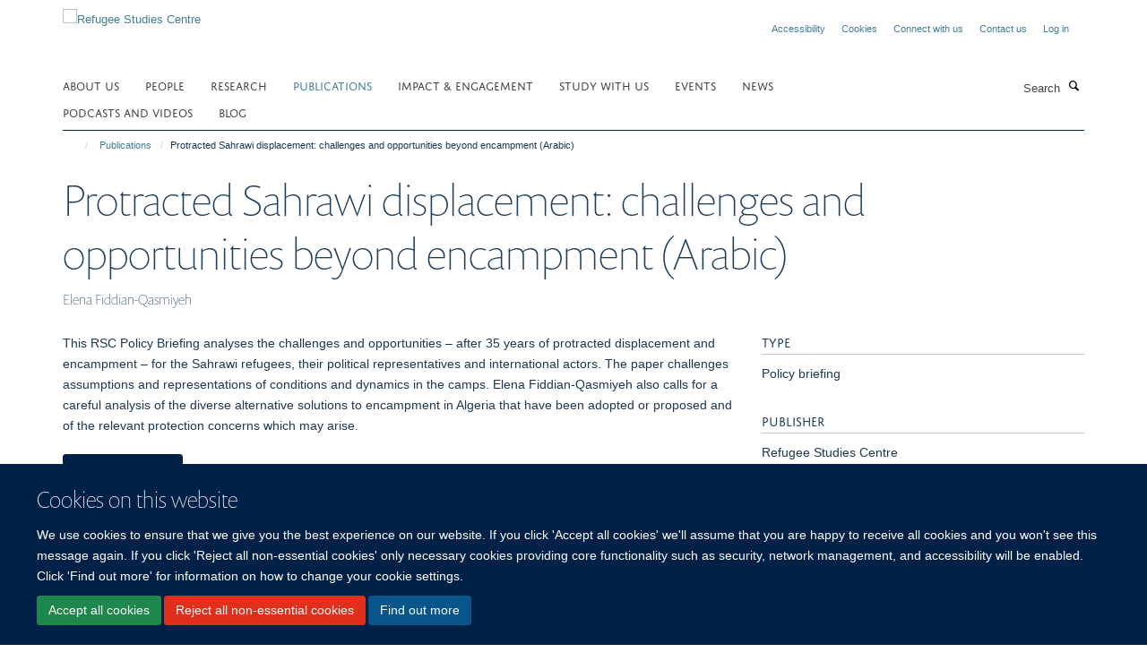

--- FILE ---
content_type: text/html;charset=utf-8
request_url: https://www.rsc.ox.ac.uk/publications/copy_of_protracted-sahrawi-displacement-challenges-and-opportunities-beyond-encampment
body_size: 11205
content:
<!doctype html>
<html xmlns="http://www.w3.org/1999/xhtml" lang="en" xml:lang="en">

    <head><base href="https://www.rsc.ox.ac.uk/publications/copy_of_protracted-sahrawi-displacement-challenges-and-opportunities-beyond-encampment/" />
        <meta charset="utf-8" />
        <meta name="viewport" content="width=device-width, initial-scale=1.0" />
        <meta name="apple-mobile-web-app-capable" content="yes" />
        <meta name="apple-mobile-web-app-title" content="Haiku" />
        
        <meta http-equiv="Content-Type" content="text/html; charset=utf-8" /><meta name="citation_title" content="Protracted Sahrawi displacement: challenges and opportunities beyond encampment (Arabic)" /><meta name="citation_author" content="Elena Fiddian-Qasmiyeh" /><meta name="citation_publication_date" content="2011" /><meta name="citation_journal_title" content="RSC Policy Briefing Series" /><meta name="citation_volume" content="7" /><meta content="This RSC Policy Briefing analyses the challenges and opportunities – after 35 years of protracted displacement and encampment – for the Sahrawi refugees, their political representatives and international actors. The paper challenges assumptions and representations of conditions and dynamics in the camps. Elena Fiddian-Qasmiyeh also calls for a careful analysis of the diverse alternative solutions to encampment in Algeria that have been adopted or proposed and of the relevant protection concerns which may arise." name="description" /><meta name="og:title" content="Protracted Sahrawi displacement: challenges and opportunities beyond encampment (Arabic)" /><meta name="og:description" content="This RSC Policy Briefing analyses the challenges and opportunities – after 35 years of protracted displacement and encampment – for the Sahrawi refugees, their political representatives and international actors. The paper challenges assumptions and representations of conditions and dynamics in the camps. Elena Fiddian-Qasmiyeh also calls for a careful analysis of the diverse alternative solutions to encampment in Algeria that have been adopted or proposed and of the relevant protection concerns which may arise." /><meta name="og:url" content="https://www.rsc.ox.ac.uk/publications/copy_of_protracted-sahrawi-displacement-challenges-and-opportunities-beyond-encampment" /><meta name="twitter:card" content="summary" /><meta name="twitter:title" content="Protracted Sahrawi displacement: challenges and opportunities beyond encampment (Arabic)" /><meta name="twitter:description" content="This RSC Policy Briefing analyses the challenges and opportunities – after 35 years of protracted displacement and encampment – for the Sahrawi refugees, their political representatives and international actors. The paper challenges assumptions and representations of conditions and dynamics in the camps. Elena Fiddian-Qasmiyeh also calls for a careful analysis of the diverse alternative solutions to encampment in Algeria that have been adopted or proposed and of the relevant protection concerns which may arise." /><meta name="generator" content="Plone - http://plone.org" /><meta itemprop="url" content="https://www.rsc.ox.ac.uk/publications/copy_of_protracted-sahrawi-displacement-challenges-and-opportunities-beyond-encampment" /><title>Protracted Sahrawi displacement: challenges and opportunities beyond encampment (Arabic) — Refugee Studies Centre</title>
        
        
        
        
        
    <link rel="stylesheet" type="text/css" href="https://www.rsc.ox.ac.uk/portal_css/Turnkey%20Theme/resourcecollective.cookielawcookielaw-cachekey-daa9f439f0439b9aeaf2477fdd31fff4.css" /><link rel="stylesheet" type="text/css" href="https://www.rsc.ox.ac.uk/portal_css/Turnkey%20Theme/themebootstrapcssselect2-cachekey-ab1e126ed21ce943f23bb3d4a6c756bb.css" /><link rel="stylesheet" type="text/css" href="https://www.rsc.ox.ac.uk/portal_css/Turnkey%20Theme/themebootstrapcssmagnific.popup-cachekey-e222e75edeb9f48e3c0cc5ba21071763.css" /><link rel="stylesheet" type="text/css" media="screen" href="https://www.rsc.ox.ac.uk/portal_css/Turnkey%20Theme/resourcecollective.covercsscover-cachekey-fde0c458609507b2f3df163a0968c3a0.css" /><link rel="stylesheet" type="text/css" media="screen" href="https://www.rsc.ox.ac.uk/portal_css/Turnkey%20Theme/resourcehaiku.coveroverlays-cachekey-c3d3e6e71b24c15361dc4034624ea002.css" /><link rel="stylesheet" type="text/css" href="https://www.rsc.ox.ac.uk/portal_css/Turnkey%20Theme/resourcehaiku.coverhaiku.chooser-cachekey-35ca758c26bf27521b7ec8cfa81097ff.css" /><link rel="stylesheet" type="text/css" href="https://www.rsc.ox.ac.uk/portal_css/Turnkey%20Theme/resourcehaiku.widgets.imagehaiku.image.widget-cachekey-59cfc9a210f52b58f8a19ae0b9ce97be.css" /><link rel="stylesheet" type="text/css" media="screen" href="https://www.rsc.ox.ac.uk/++resource++haiku.core.vendor/prism.min.css" /><link rel="canonical" href="https://www.rsc.ox.ac.uk/publications/copy_of_protracted-sahrawi-displacement-challenges-and-opportunities-beyond-encampment" /><link rel="search" href="https://www.rsc.ox.ac.uk/@@search" title="Search this site" /><link rel="shortcut icon" type="image/x-icon" href="https://www.rsc.ox.ac.uk/images/logos/favicon?v=3b5cae40-f45b-11f0-8b78-81f3c01949fe" /><link rel="apple-touch-icon" href="https://www.rsc.ox.ac.uk/images/logos/favicon?v=3b5cae41-f45b-11f0-8b78-81f3c01949fe" /><script type="text/javascript" src="https://www.rsc.ox.ac.uk/portal_javascripts/Turnkey%20Theme/resourcecollective.cookielawcookielaw_disabler-cachekey-9ed2f0a7709f0e9b8ab6f4627a187b07.js"></script><script type="text/javascript" src="https://www.rsc.ox.ac.uk/portal_javascripts/Turnkey%20Theme/themebootstrapjsvendorrespond-cachekey-490a416fd876f297ebc6394a72ad43ef.js"></script><script type="text/javascript" src="https://www.rsc.ox.ac.uk/portal_javascripts/Turnkey%20Theme/resourceplone.app.jquery-cachekey-57b217ed6a57a557722b04d72162a92d.js"></script><script type="text/javascript" src="https://www.rsc.ox.ac.uk/portal_javascripts/Turnkey%20Theme/++theme++bootstrap/js/vendor/bootstrap.js"></script><script type="text/javascript" src="https://www.rsc.ox.ac.uk/portal_javascripts/Turnkey%20Theme/themebootstrapjspluginsvendorjquery.trunk8-cachekey-c358dd6f83bcc12493a52915dfcd0c2c.js"></script><script type="text/javascript" src="https://www.rsc.ox.ac.uk/portal_javascripts/Turnkey%20Theme/plone_javascript_variables-cachekey-d817fdb6ceb3446ba1e0991291594e1d.js"></script><script type="text/javascript" src="https://www.rsc.ox.ac.uk/portal_javascripts/Turnkey%20Theme/resourceplone.app.jquerytools-cachekey-46a5f6f174570dde4b7c9e7ab9a3a737.js"></script><script type="text/javascript" src="https://www.rsc.ox.ac.uk/portal_javascripts/Turnkey%20Theme/mark_special_links-cachekey-9976a784a72575cc73d72cbec9a2ed1f.js"></script><script type="text/javascript" src="https://www.rsc.ox.ac.uk/portal_javascripts/Turnkey%20Theme/themebootstrapjspluginsvendorselect2-cachekey-7b56a9fa6381a7fe88e1a1eb5b0d2416.js"></script><script type="text/javascript" src="https://www.rsc.ox.ac.uk/portal_javascripts/Turnkey%20Theme/++theme++bootstrap/js/plugins/vendor/jquery.html5-placeholder-shim.js"></script><script type="text/javascript" src="https://www.rsc.ox.ac.uk/portal_javascripts/Turnkey%20Theme/++theme++bootstrap/js/vendor/hammer.js"></script><script type="text/javascript" src="https://www.rsc.ox.ac.uk/portal_javascripts/Turnkey%20Theme/themebootstrapjspluginshaikujquery.navigation-portlets-cachekey-99ce8559402eef40a57c480ab75c21a3.js"></script><script type="text/javascript" src="https://www.rsc.ox.ac.uk/portal_javascripts/Turnkey%20Theme/themebootstrapjspluginsvendormasonry-cachekey-5f941d1ac8d9abe8431105b666083607.js"></script><script type="text/javascript" src="https://www.rsc.ox.ac.uk/portal_javascripts/Turnkey%20Theme/themebootstrapjspluginsvendorimagesloaded-cachekey-4c2f37b9a0b5f9bc967187a7b2450d1b.js"></script><script type="text/javascript" src="https://www.rsc.ox.ac.uk/portal_javascripts/Turnkey%20Theme/++theme++bootstrap/js/plugins/vendor/jquery.lazysizes.js"></script><script type="text/javascript" src="https://www.rsc.ox.ac.uk/portal_javascripts/Turnkey%20Theme/++theme++bootstrap/js/plugins/vendor/jquery.magnific.popup.js"></script><script type="text/javascript" src="https://www.rsc.ox.ac.uk/portal_javascripts/Turnkey%20Theme/themebootstrapjspluginsvendorjquery.toc-cachekey-30bf81171b795a5ec548f721a60d9abe.js"></script><script type="text/javascript" src="https://www.rsc.ox.ac.uk/portal_javascripts/Turnkey%20Theme/++theme++bootstrap/js/turnkey-various.js"></script><script type="text/javascript" src="https://www.rsc.ox.ac.uk/portal_javascripts/Turnkey%20Theme/resourcehaiku.profiles.jshaiku.profiles-cachekey-0dc688a044dd6d4db10395bd9179d4eb.js"></script><script type="text/javascript" src="https://www.rsc.ox.ac.uk/portal_javascripts/Turnkey%20Theme/resourcehaiku.widgets.imagehaiku.image.widget-cachekey-a26caea4dbaaa098d2621c8a23a457e2.js"></script><script type="text/javascript" src="https://www.rsc.ox.ac.uk/portal_javascripts/Turnkey%20Theme/resourcecollective.cookielawcookielaw_banner-cachekey-bffb18be9987da52de19135d68ce5ca1.js"></script><script type="text/javascript">
        jQuery(function($){
            if (typeof($.datepicker) != "undefined"){
              $.datepicker.setDefaults(
                jQuery.extend($.datepicker.regional[''],
                {dateFormat: 'mm/dd/yy'}));
            }
        });
        </script><script async="" src="https://www.googletagmanager.com/gtag/js?id=G-1NSJFEMCXB"></script><script> window.dataLayer = window.dataLayer || []; function gtag(){dataLayer.push(arguments);} gtag('js', new Date()); gtag('config', 'G-1NSJFEMCXB'); </script><script async="" src="https://www.googletagmanager.com/gtag/js?id=G-WYQPVW2L9W"></script><script>
window.dataLayer = window.dataLayer || [];
function gtag(){dataLayer.push(arguments);}
gtag('js', new Date());
gtag('config', 'G-WYQPVW2L9W');
</script><script type="text/javascript">
    $(function() {
        $('a[href^="mailto"]').click(function(){
            var email = $(this).attr('href').replace('mailto:', '');
            if (window.ga) {
                ga('send', 'event', 'Email', 'Link', email); }
            if (window.gtag) {
                gtag('event', 'Link', {
                    'event_category': 'Email',
                    'event_label': email }); }
        });
    });
</script><script type="text/javascript">
    $(function() {
        var extensions = ["avi", "css", "doc", "docx", "dmg", "eps", "exe", "jpg", "js", "mov", "mp3", "msi", "pdf", "png", "ppt", "pptx", "rar", "svg", "txt", "vsd", "vxd", "wma", "wmv", "xls", "xlsx", "zip"];
        var extensionsPattern = new RegExp('\.(('+extensions.join(')|(')+'))$$', 'g');
        $('a[href]').filter(function (){
            var href = $(this).attr('href');
            return href.match(extensionsPattern) || href.match(/\/@@download/g);
        }).click(function () {
            var link = $(this).attr('href');
            if (window.ga) {
                ga('send', 'event', 'File', 'Download', link); }
            if (window.gtag) {
                gtag('event', 'Download', {
                    'event_category': 'File',
                    'event_label': link }); }
        });
    });
</script><script type="text/javascript">
    $(function() {
        $('a.link-external, a[rel=external]').click(function(){
            var link = $(this).attr('href');
            if (window.ga) {
                ga('send', 'event', 'External', 'Link', link); }
            if (window.gtag) {
                gtag('event', 'Link', {
                    'event_category': 'External',
                    'event_label': link }); }
        });
    });
</script>
    <link href="https://www.rsc.ox.ac.uk/++theme++sublime-prussian-blue/screen.css" rel="stylesheet" />
  
    <link href="https://www.rsc.ox.ac.uk/++theme++sublime-prussian-blue/style.css" rel="stylesheet" />
  <style type="text/css" class="extra-css" id="global-extra-css">#site-header #parent-logo {
  padding-right: .4em;
  width: 6.95714em;
}

#cookienotification {
  background-color: #002147 !important; /* Oxford Blue */
  color: #ffffff !important; /* White text */
}

.section-new-homepage #content { background-color: transparent; }

#homepage-slideshow.slideshow-default-full-width .carousel-inner .item .image img {margin-top:auto!important;}

#homepage-slideshow .carousel-inner .item .caption { background-color: #002147 !important; }

@media (min-width: 768px) {
    #homepage-slideshow .carousel-inner .item .caption { background-color: transparent !important; }
}</style></head>

    <body class="template-view portaltype-publication site-Plone section-publications subsection-copy_of_protracted-sahrawi-displacement-challenges-and-opportunities-beyond-encampment userrole-anonymous no-toolbar mount-refugees" dir="ltr"><div id="cookienotification">

    <div class="container">
    
        <div class="row">
        
            <div class="col-md-12">
                <h2>
                    Cookies on this website
                </h2>
                
            </div>
        
            <div class="col-md-12">
                <p>
                    We use cookies to ensure that we give you the best experience on our website. If you click 'Accept all cookies' we'll assume that you are happy to receive all cookies and you won't see this message again. If you click 'Reject all non-essential cookies' only necessary cookies providing core functionality such as security, network management, and accessibility will be enabled. Click 'Find out more' for information on how to change your cookie settings.
                </p>
                
            </div>
    
            <div class="col-md-12">
                <a class="btn btn-success cookie-continue" href="https://www.rsc.ox.ac.uk/@@enable-cookies?&amp;came_from=https://www.rsc.ox.ac.uk/publications/copy_of_protracted-sahrawi-displacement-challenges-and-opportunities-beyond-encampment">Accept all cookies</a>
                <a class="btn btn-danger cookie-disable" href="https://www.rsc.ox.ac.uk/@@disable-cookies?came_from=https://www.rsc.ox.ac.uk/publications/copy_of_protracted-sahrawi-displacement-challenges-and-opportunities-beyond-encampment">Reject all non-essential cookies</a>
                <a class="btn btn-info cookie-more" href="https://www.rsc.ox.ac.uk/cookies">Find out more</a>
            </div> 
            
        </div>
    
    </div>
     
</div><div id="site-wrapper" class="container-fluid">

            <div class="modal fade" id="modal" tabindex="-1" role="dialog" aria-hidden="true"></div>

            

            

            <div id="site-header" class="container">

                <div id="site-status"></div>

                

                <header class="row">
                    <div class="col-xs-10 col-sm-6">
                        <a id="primary-logo" title="Refugee Studies Centre" href="https://www.rsc.ox.ac.uk"><img src="https://www.rsc.ox.ac.uk/images/logos/primary-logo" alt="Refugee Studies Centre" /></a>
                    </div>
                    <div class="col-sm-6 hidden-xs">
                        <div class="heading-spaced">
                            <div id="site__secondary-logo">
                                
                            </div>
                            <div id="site-actions">

        <ul class="list-unstyled list-inline text-right">
    
            
    
            
                
                    <li id="siteaction-accessibility">
                        <a href="https://www.rsc.ox.ac.uk/accessibility" title="" accesskey="0">Accessibility</a>
                    </li>
                
            
            
                
                    <li id="siteaction-cookie-policy">
                        <a href="https://www.rsc.ox.ac.uk/cookies" title="" accesskey="">Cookies</a>
                    </li>
                
            
            
                
                    <li id="siteaction-connect">
                        <a href="https://www.rsc.ox.ac.uk/forms/general/connect" title="" accesskey="">Connect with us</a>
                    </li>
                
            
            
                
                    <li id="siteaction-contact-us">
                        <a href="https://www.rsc.ox.ac.uk/about/contact" title="" accesskey="">Contact us</a>
                    </li>
                
            
            
                
                    <li id="siteaction-login">
                        <a href="https://www.rsc.ox.ac.uk/Shibboleth.sso/Login?target=https://www.rsc.ox.ac.uk/shibboleth_loggedin?came_from=https://www.rsc.ox.ac.uk/publications/copy_of_protracted-sahrawi-displacement-challenges-and-opportunities-beyond-encampment" title="" accesskey="">Log in</a>
                    </li>
                
            
    
        </ul>
    </div>
                        </div>
                    </div>
                    <div class="col-xs-2 visible-xs">
                        <a href="#mmenu" role="button" class="btn btn-default" aria-label="Toggle menu">
                            <i class="glyphicon glyphicon-menu"></i>
                        </a>
                    </div>
                </header>

                <nav role="navigation">
                    <div class="row">
                        <div class="col-sm-10">
                            <div id="site-bar" class="collapse navbar-collapse">

	    <ul class="nav navbar-nav">

            

	            <li class="dropdown" id="portaltab-about">
	                <a href="https://www.rsc.ox.ac.uk/about" title="" data-toggle="">About us</a>
                    
	            </li>

            
            

	            <li class="dropdown" id="portaltab-people">
	                <a href="https://www.rsc.ox.ac.uk/people" title="" data-toggle="">People</a>
                    
	            </li>

            
            

	            <li class="dropdown" id="portaltab-research">
	                <a href="https://www.rsc.ox.ac.uk/research" title="" data-toggle="">research</a>
                    
	            </li>

            
            

	            <li class="dropdown active" id="portaltab-publications">
	                <a href="https://www.rsc.ox.ac.uk/publications" title="" data-toggle="">Publications</a>
                    
	            </li>

            
            

	            <li class="dropdown" id="portaltab-policy">
	                <a href="https://www.rsc.ox.ac.uk/policy" title="" data-toggle="">Impact &amp; engagement</a>
                    
	            </li>

            
            

	            <li class="dropdown" id="portaltab-study">
	                <a href="https://www.rsc.ox.ac.uk/study" title="" data-toggle="">Study With Us</a>
                    
	            </li>

            
            

	            <li class="dropdown" id="portaltab-events">
	                <a href="https://www.rsc.ox.ac.uk/events" title="" data-toggle="">Events</a>
                    
	            </li>

            
            

	            <li class="dropdown" id="portaltab-news">
	                <a href="https://www.rsc.ox.ac.uk/news" title="" data-toggle="">news</a>
                    
	            </li>

            
            

	            <li class="dropdown" id="portaltab-podcasts-and-videos">
	                <a href="https://www.rsc.ox.ac.uk/podcasts-and-videos" title="" data-toggle="">Podcasts and videos</a>
                    
	            </li>

            
            

	            <li class="dropdown" id="portaltab-blog">
	                <a href="https://www.rsc.ox.ac.uk/blog" title="" data-toggle="">Blog</a>
                    
	            </li>

            

            

	    </ul>

    </div>
                        </div>
                        <div class="col-sm-2">
                            <form action="https://www.rsc.ox.ac.uk/@@search" id="site-search" class="form-inline" role="form">
                                <div class="input-group">
                                    <label class="sr-only" for="SearchableText">Search</label>
                                    <input type="text" class="form-control" name="SearchableText" id="SearchableText" placeholder="Search" />
                                    <span class="input-group-btn">
                                        <button class="btn" type="submit" aria-label="Search"><i class="glyphicon-search"></i></button>
                                    </span>
                                </div>
                            </form>
                        </div>
                    </div>
                </nav>

                <div class="container">
                    <div class="row">
                        <div class="col-md-12">
                            <ol class="breadcrumb" id="site-breadcrumbs"><li><a title="Home" href="https://www.rsc.ox.ac.uk"><span class="glyphicon glyphicon-home"></span></a></li><li><a href="https://www.rsc.ox.ac.uk/publications">Publications</a></li><li class="active">Protracted Sahrawi displacement: challenges and opportunities beyond encampment (Arabic)</li></ol>
                        </div>
                    </div>
                </div>

            </div>

            <div id="content" class="container ">

                            

                            

            

        <div itemscope="" itemtype="http://schema.org/Thing">

            <meta itemprop="url" content="https://www.rsc.ox.ac.uk/publications/copy_of_protracted-sahrawi-displacement-challenges-and-opportunities-beyond-encampment" />

            
                <div id="above-page-header">
    

</div>
            

            
                
                
                    
                        <div class="page-header">
                            <div class="row">
                                    
                                <div class="col-xs-12 col-sm-12">
                                    
                                    
                                        <h1>
                                            <span itemprop="name">Protracted Sahrawi displacement: challenges and opportunities beyond encampment (Arabic)</span>
                                            <small>
                                                
                                            </small>
                                        </h1>
                                    
                                    
                                    
                    <div id="below-page-title">
</div>
                    <h5 style="margin:10px 0">Elena Fiddian-Qasmiyeh</h5>
                
                                    
                                </div>
                                    
                                
                                            
                            </div>
                        </div>
                    
                    
                    
                    
                 
            

            
                <div id="below-page-header"></div>
            

            
                <div id="above-page-content"></div>
            

            
                <div class="row">
        
                    <div id="site-content" class="col-sm-8">

                        

                            
                                
                            

                            
                                
                            

                            
                                
                                    
                                
                            
            
                            <div class="row">
                                <div id="site-content-body" class="col-sm-12">
            
                                    
                
                    
                    
                    <div class="row">
                        <div class="col-sm-4">
                            
                        </div>
                        <div class="col-sm-12">
                           <p style="margin-top:0">This RSC Policy Briefing analyses the challenges and opportunities – after 35 years of protracted displacement and encampment – for the Sahrawi refugees, their political representatives and international actors. The paper challenges assumptions and representations of conditions and dynamics in the camps. Elena Fiddian-Qasmiyeh also calls for a careful analysis of the diverse alternative solutions to encampment in Algeria that have been adopted or proposed and of the relevant protection concerns which may arise.</p>
                        </div>
                    </div>
                
                                    
                                </div>
            
                                
            
                            </div>
            
                            
                    <p>
                        <a role="button" title="More information" class="btn btn-default" target="_blank" rel="noopener" href="/files/publications/policy-briefing-series/pb7-protracted-sahrawi-displacement-2011-ar.pdf">More information</a>
                        
                        
                    </p>

                    
                
                        
        
                    </div>
        
                    <div class="site-sidebar col-sm-4">
        
                        <div id="aside-page-content"></div>
              
                        

                    

                    
                        <h5 class="publication-lead">Type</h5>
                        <p>Policy briefing</p>
                    

                    

                    

                    

                    
                        <h5 class="publication-lead">Publisher</h5>
                        <p>Refugee Studies Centre</p>
                    

                    
                        <h5 class="publication-lead">Publication Date</h5>
                        <p>05/2011</p>
                    

                    
                        <h5 class="publication-lead">Volume</h5>
                        <p>7</p>
                    

                    

                    
                        <h5 class="publication-lead">Total pages</h5>
                        <p>41</p>
                    

                    

                    

                
        
                    </div>
        
                </div>
            

            
                <div id="below-page-content"></div>
            
            
        </div>

    

        
                        </div>

            <footer id="site-footer" class="container" itemscope="" itemtype="http://schema.org/WPFooter">
        <hr />
        





    <div class="row" style="margin-bottom:20px">

        <div class="col-md-4">
            
                <a id="footer-logo" target="_blank" rel="noopener" href="https://www.qeh.ox.ac.uk" title="Oxford Department of International Development, University of Oxford">
                    <img src="https://www.rsc.ox.ac.uk/images/logos/oxford-department-of-international-development" alt="" class="img-responsive logo-footer" />
                </a>
            
        </div>

        <div class="col-md-8">
            
                <div id="site-copyright">
                    ©
                    2026
                    Refugee Studies Centre, Oxford Department of International Development, University of Oxford, 3 Mansfield Road, Oxford OX1 3TB
                </div>
            
            
                <ul id="footer-nav" class="list-inline">
                    
                        <li>
                            <a href="http://www.admin.ox.ac.uk/foi" target="_blank" rel="noopener">Freedom of Information</a>
                        </li>
                    
                    
                        <li>
                            <a href="http://www.admin.ox.ac.uk/dataprotection/privacypolicy" target="_blank" rel="noopener">Privacy Policy</a>
                        </li>
                    
                    
                        <li>
                            <a href="http://www.ox.ac.uk/copyright" target="_blank" rel="noopener">Copyright Statement</a>
                        </li>
                    
                    
                        <li>
                            <a href="http://www.ox.ac.uk/accessibility" target="_blank" rel="noopener">Accessibility Statement</a>
                        </li>
                    
                </ul>
            
        </div>
    </div>





    <div id="site-actions-footer" class="visible-xs-block" style="margin:20px 0">

        <ul class="list-unstyled list-inline text-center">

            
                
                    <li id="siteaction-accessibility">
                        <a href="https://www.rsc.ox.ac.uk/accessibility" title="Accessibility" accesskey="0">Accessibility</a>
                    </li>
                
            
            
                
                    <li id="siteaction-cookie-policy">
                        <a href="https://www.rsc.ox.ac.uk/cookies" title="Cookies" accesskey="">Cookies</a>
                    </li>
                
            
            
                
                    <li id="siteaction-connect">
                        <a href="https://www.rsc.ox.ac.uk/forms/general/connect" title="Connect with us" accesskey="">Connect with us</a>
                    </li>
                
            
            
                
                    <li id="siteaction-contact-us">
                        <a href="https://www.rsc.ox.ac.uk/about/contact" title="Contact us" accesskey="">Contact us</a>
                    </li>
                
            
            
                
                    <li id="siteaction-login">
                        <a href="https://www.rsc.ox.ac.uk/Shibboleth.sso/Login?target=https://www.rsc.ox.ac.uk/shibboleth_loggedin?came_from=https://www.rsc.ox.ac.uk/publications/copy_of_protracted-sahrawi-displacement-challenges-and-opportunities-beyond-encampment" title="Log in" accesskey="">Log in</a>
                    </li>
                
            

        </ul>
    </div>







    <div id="powered-by-haiku" class="row">
        <div class="col-xs-12 text-center">
            <a href="http://fry-it.com/haiku" target="_blank" rel="noopener"><img src="https://www.rsc.ox.ac.uk/++theme++bootstrap/images/powered-by-haiku.jpg" alt="powered by Haiku" /></a>
        </div>
    </div>





    </footer>

        </div><div id="haiku-mmenu">

            <nav id="mmenu" data-counters="true" data-searchfield="true" data-title="Menu" data-search="true">
                <ul>
                    <li>


    <a href="https://www.rsc.ox.ac.uk/about" class="state-published" title="">
        <span>About us</span>
    </a>

<ul>
<li>


    <a href="https://www.rsc.ox.ac.uk/about/overview" class="state-published" title="The Refugee Studies Centre (RSC) was founded in 1982 as part of the Oxford Department of International Development (Queen Elizabeth House) at the University of Oxford.">
        <span>About us</span>
    </a>

</li>
<li>


    <a href="https://www.rsc.ox.ac.uk/about/annual-reports" class="state-published" title="">
        <span>Annual Report</span>
    </a>

</li>
<li>


    <a href="https://www.rsc.ox.ac.uk/about/connect-with-us-2" class="state-published" title="">
        <span>Connect with us</span>
    </a>

</li>
<li>


    <a href="https://www.rsc.ox.ac.uk/about/contact" class="state-published" title="">
        <span>Contact</span>
    </a>

</li>
<li>


    <a href="https://www.rsc.ox.ac.uk/about/history" class="state-published" title="">
        <span>History</span>
    </a>

</li>
<li>


    <a href="https://www.rsc.ox.ac.uk/about/barbara-harrell-bond-founding-director" class="state-published" title="">
        <span>Barbara Harrell-Bond, founding Director</span>
    </a>

</li>
<li>


    <a href="https://www.rsc.ox.ac.uk/about/donors" class="state-published" title="The RSC would like to thank all the individuals who support our work as well as the following organisations and institutions for their support in recent years:">
        <span>Institutional donors</span>
    </a>

</li>
<li>


    <a href="https://www.rsc.ox.ac.uk/about/library" class="state-published" title="The RSC collections at the Bodleian Social Science Library (SSL) form the largest collection of materials worldwide relating to the causes, experiences, consequences and implications of forced displacement.">
        <span>Library</span>
    </a>

</li>
<li>


    <a href="https://www.rsc.ox.ac.uk/about/networks" class="state-published" title="The RSC works with partner organisations around the world and supports several external websites:">
        <span>Networks and websites</span>
    </a>

</li>
<li>


    <a href="https://www.rsc.ox.ac.uk/about/publications" class="state-published" title="The RSC manages and supports a number of publications and series:">
        <span>Publications</span>
    </a>

</li>
<li>


    <a href="https://www.rsc.ox.ac.uk/about/vacancies" class="state-published" title="">
        <span>Vacancies</span>
    </a>

</li>
<li>


    <a href="https://www.rsc.ox.ac.uk/website-policies" class="state-published" title="">
        <span>Privacy policy</span>
    </a>

</li>

</ul>
</li>
<li>


    <a href="https://www.rsc.ox.ac.uk/people" class="state-published" title="">
        <span>People</span>
    </a>

</li>
<li>


    <a href="https://www.rsc.ox.ac.uk/research" class="state-published" title="The RSC carries out multidisciplinary, policy-relevant research on the causes and consequences of forced migration, with an emphasis on understanding the experiences of forced migration from the point of view of affected peoples.">
        <span>Research</span>
    </a>

<ul>
<li>


    <a href="https://www.rsc.ox.ac.uk/research/drivers" class="state-published" title="This theme examines the causes and consequences of forced migration. Our research projects aim to improve the ways in which the causes of forced migration are understood and addressed, and to minimise the negative consequences and maximise the positive opportunities arising from specific contexts of displacement.">
        <span>Drivers</span>
    </a>

</li>
<li>


    <a href="https://www.rsc.ox.ac.uk/research/governance" class="state-published" title="This theme examines normative and political perspectives on refugees and forced migration. Our research projects focus on the roles of NGOs, international institutions and governments in responding to disasters. The wider effects of refugee and forced migrant flows are also examined in relation to domestic, regional and world politics.">
        <span>Governance</span>
    </a>

</li>
<li>


    <a href="https://www.rsc.ox.ac.uk/research/experiences" class="state-published" title="This theme examines forced migration from the perspective of affected people. Our&#13;&#10;participatory research aims to improve response to humanitarian crises and protracted&#13;&#10;refugee situations by increasing understanding of the lived experiences of refugees and&#13;&#10;refugee communities.">
        <span>Experiences</span>
    </a>

</li>
<li>


    <a href="https://www.rsc.ox.ac.uk/research/refugee-economies-programme" class="state-published" title="Supporting the economic inclusion of refugees">
        <span>Refugee Economies Programme</span>
    </a>

</li>
<li>


    <a href="https://www.rsc.ox.ac.uk/research/liberal-state-expulsion" class="state-published" title="Exploring the various incarnations that expulsion power takes in modern liberal states">
        <span>The Liberal State and the Expulsion of Members: Banishment, Denationalisation and Deportation</span>
    </a>

</li>
<li>


    <a href="https://www.rsc.ox.ac.uk/research/the-duties-of-refugees" class="state-published" title="">
        <span>The Duties of Refugees</span>
    </a>

</li>
<li>


    <a href="https://www.rsc.ox.ac.uk/research/emergency-shelter" class="state-published" title="">
        <span>Humanitarian Shelter</span>
    </a>

</li>
<li>


    <a href="https://www.rsc.ox.ac.uk/research/humanitarian-nutrition" class="state-published" title="">
        <span>Humanitarian Nutrition</span>
    </a>

</li>
<li>


    <a href="https://www.rsc.ox.ac.uk/research/preserving-refugee-protection-in-the-era-of-externalisation-2.0" class="state-published" title="Global, Regional and Local Legal Contestations">
        <span>Preserving Refugee Protection in the Era of Externalisation 2.0</span>
    </a>

</li>
<li>


    <a href="https://www.rsc.ox.ac.uk/research/refugees-from-syria" class="state-published" title="Understanding perceptions, aspirations and behaviour in Jordan, Lebanon and Turkey">
        <span>The Syrian Humanitarian Disaster</span>
    </a>

</li>
<li>


    <a href="https://www.rsc.ox.ac.uk/research/refugee-children-as-a-site-of-critical-intervention" class="state-published" title="">
        <span>Refugee Children as a Site of Critical Intervention</span>
    </a>

</li>
<li>


    <a href="https://www.rsc.ox.ac.uk/research/resettled-refugee-children-eal-and-other-provisions-and-policy-making" class="state-published" title="">
        <span>Resettled Refugee Children: EAL and other Provisions and Policy Making</span>
    </a>

</li>
<li>


    <a href="https://www.rsc.ox.ac.uk/research/newly-arrived-children-eal-and-other-provisions-project" class="state-published" title="">
        <span>Newly-Arrived Children: EAL and Other Provisions Project</span>
    </a>

</li>
<li>


    <a href="https://www.rsc.ox.ac.uk/research/protecting-hope-in-displacement-refugee-youth2019s-aspirations-and-ideas-of-the-future" class="state-published" title="">
        <span>Protecting Hope in Displacement: Refugee Youth’s Aspirations and Ideas of the Future</span>
    </a>

</li>
<li>


    <a href="https://www.rsc.ox.ac.uk/research/race-refuge-and-repair" class="state-published" title="Exploring how migration fits into broader calls for colonial reparation, repair, and distributive equality.">
        <span>Race, Refuge, and Repair</span>
    </a>

</li>

</ul>
</li>
<li>


    <a href="https://www.rsc.ox.ac.uk/publications" class="state-published" title="">
        <span>Publications</span>
    </a>

<ul>
<li>


    <a href="https://www.rsc.ox.ac.uk/publications/all-publications" class="state-published" title="">
        <span>All publications</span>
    </a>

</li>
<li>


    <a href="https://www.rsc.ox.ac.uk/publications/rsc-reports" class="state-published" title="Here we feature a selected number of reports written by RSC researchers.">
        <span>Reports</span>
    </a>

</li>
<li>


    <a href="https://www.rsc.ox.ac.uk/publications/book-chapters" class="state-published" title="Here we feature a selection of recent book chapters written by RSC researchers.">
        <span>Book chapters</span>
    </a>

</li>
<li>


    <a href="https://www.rsc.ox.ac.uk/publications/copy_of_journal-articles" class="state-published" title="Here we feature a selection of recent journal articles written by RSC researchers.">
        <span>Journal articles</span>
    </a>

</li>
<li>


    <a href="https://www.rsc.ox.ac.uk/publications/books" class="state-published" title="">
        <span>Books</span>
    </a>

<ul>
<li>


    <a href="https://www.rsc.ox.ac.uk/publications/books/featured-books" class="state-published" title="">
        <span>Featured books</span>
    </a>

</li>
<li>


    <a href="https://www.rsc.ox.ac.uk/publications/books/refugee-afterlives-home-hauntings-and-hunger" class="state-published" title="By Ashwiny O Kistnareddy">
        <span>Refugee Afterlives: Home, Hauntings, and Hunger</span>
    </a>

</li>
<li>


    <a href="https://www.rsc.ox.ac.uk/publications/books/violence-against-women-and-regimes-of-exception" class="state-published" title="By Catherine Briddick">
        <span>Violence against Women and Regimes of Exception: Undoing Discrimination in Migration Law</span>
    </a>

</li>

</ul>
</li>
<li>


    <a href="https://www.fmreview.org/" class="state-published" title="">
        <span>Forced Migration Review</span>
    </a>

</li>

</ul>
</li>
<li>


    <a href="https://www.rsc.ox.ac.uk/policy" class="state-published" title="A key aim of the RSC is to ensure that our work has a meaningful impact beyond the academic community. We deliver on this aim by combining our independent, objective and critical scholarship with an active role in engaging policymakers in governments, intergovernmental agencies and non-governmental organisations.">
        <span>Impact &amp; engagement</span>
    </a>

<ul>
<li>


    <a href="https://www.rsc.ox.ac.uk/policy/impact-outreach" class="state-published" title="A key aim of the RSC is to ensure that our work has a meaningful impact beyond the academic community. We deliver on this aim by combining our independent, objective and critical scholarship with an active role in engaging policymakers in governments, intergovernmental agencies and non-governmental organisations, and the wider public.">
        <span>Impact &amp; engagement</span>
    </a>

</li>
<li>


    <a href="https://www.rsc.ox.ac.uk/policy/case-studies" class="state-published" title="The case studies featured below show how our academic research, across a range of subjects, is having an impact on the wider world.">
        <span>Case studies</span>
    </a>

<ul>
<li>


    <a href="https://www.rsc.ox.ac.uk/policy/case-studies/transforming-the-role-of-refugees-in-host-economies" class="state-published" title="Research in Uganda, Kenya and Ethiopia has led to a radical reframing of assumptions held by aid agencies about the economic lives of refugees">
        <span>Transforming the role of refugees in host economies</span>
    </a>

</li>
<li>


    <a href="https://www.rsc.ox.ac.uk/policy/case-studies/promoting-understanding-of-humanitarian-nutrition-and-shelter" class="state-published" title="Engagement work by Associate Professor Tom Scott-Smith has helped enrich understanding of the complexities of emergency refugee accommodation and humanitarian nutrition">
        <span>Promoting understanding of humanitarian nutrition and shelter</span>
    </a>

</li>
<li>


    <a href="https://www.rsc.ox.ac.uk/policy/case-studies/oxford-handbook" class="state-published" title="Examining the origins of refugee and forced migration studies, and charting its future direction">
        <span>The Oxford Handbook of Refugee and Forced Migration Studies</span>
    </a>

</li>
<li>


    <a href="https://www.rsc.ox.ac.uk/policy/case-studies/humanitarian-innovation-project" class="state-published" title="Engaging with humanitarian actors to develop a methodology for innovation">
        <span>Humanitarian Innovation Project</span>
    </a>

</li>
<li>


    <a href="https://www.rsc.ox.ac.uk/policy/case-studies/refugee-economies-in-uganda" class="state-published" title="Challenging popular myths about refugees">
        <span>Refugee Economies in Uganda</span>
    </a>

</li>
<li>


    <a href="https://www.rsc.ox.ac.uk/policy/case-studies/refugee-youth-agency-aspiration" class="state-published" title="Transforming attitudes in humanitarian aid organisations">
        <span>Refugee Youth: Agency and Aspiration</span>
    </a>

</li>
<li>


    <a href="https://www.rsc.ox.ac.uk/policy/case-studies/environmentally-displaced-people" class="state-published" title="Informing policy regarding a new category of involuntary migrants">
        <span>Environmentally Displaced People</span>
    </a>

</li>
<li>


    <a href="https://www.rsc.ox.ac.uk/policy/case-studies/prs-project" class="state-published" title="Towards solutions for protracted refugee situations">
        <span>The PRS Project</span>
    </a>

</li>

</ul>
</li>

</ul>
</li>
<li>


    <a href="https://www.rsc.ox.ac.uk/study" class="state-published" title="The RSC offers academically rigorous, multidisciplinary teaching that attracts the finest students and practitioners from around the world. Our degree and non-degree courses have two distinct aims: to further academic understanding of forced migration by training future researchers and teachers; and to cultivate the ‘reflective practitioner’ by enabling practitioners to engage with key debates and situate displacement in a broad historical and international context.">
        <span>Study With Us</span>
    </a>

<ul>
<li>


    <a href="https://www.rsc.ox.ac.uk/study/study-with-us" class="state-published" title="The RSC offers academically rigorous, multidisciplinary teaching that attracts the finest students and practitioners from around the world. Our degree and non-degree courses have two distinct aims: to further academic understanding of forced migration by training future researchers and teachers; and to cultivate the ‘reflective practitioner’ by enabling practitioners to engage with key debates and situate displacement in a broad historical and international context.">
        <span>Study With Us</span>
    </a>

</li>
<li>


    <a href="https://www.rsc.ox.ac.uk/study/international-summer-school" class="state-published" title="The RSC’s International Summer School fosters dialogue between academics, practitioners and policymakers working to improve the situation of refugees and other forced migrants. It provides the time and space for them to reflect on their experiences and to think critically about some of the aims and assumptions underlying their work.">
        <span>International Schools in Forced Migration</span>
    </a>

<ul>
<li>


    <a href="https://www.rsc.ox.ac.uk/study/international-summer-school/overview" class="state-published" title="">
        <span>International Online School in Forced Migration</span>
    </a>

</li>
<li>


    <a href="https://www.rsc.ox.ac.uk/study/international-summer-school/online-school-overview" class="state-published" title="">
        <span>About the Online School</span>
    </a>

</li>
<li>


    <a href="https://www.rsc.ox.ac.uk/study/international-summer-school/online-school-structure" class="state-published" title="">
        <span>Curriculum 2025-2026</span>
    </a>

</li>
<li>


    <a href="https://www.rsc.ox.ac.uk/study/international-summer-school/faqs" class="state-published" title="">
        <span>Frequently asked questions</span>
    </a>

</li>
<li>


    <a href="https://www.rsc.ox.ac.uk/study/international-summer-school/apply" class="state-published" title="">
        <span>Apply to the International Online School</span>
    </a>

</li>
<li>


    <a href="https://www.rsc.ox.ac.uk/study/international-summer-school/contact" class="state-published" title="">
        <span>Contact us</span>
    </a>

</li>

</ul>
</li>
<li>


    <a href="https://www.rsc.ox.ac.uk/study/dphil-international-development" class="state-published" title="">
        <span>DPhil in International Development</span>
    </a>

<ul>
<li>


    <a href="https://www.rsc.ox.ac.uk/study/dphil-international-development/overview" class="state-published" title="The DPhil in International Development programme provides an opportunity to study at Oxford for a doctorate in international development on topics requiring an interdisciplinary approach. There are close links with other Oxford departments that make it possible to study development in the framework of a single discipline.">
        <span>DPhil in International Development</span>
    </a>

</li>
<li>


    <a href="https://www.rsc.ox.ac.uk/study/dphil-international-development/faqs" class="state-published" title="">
        <span>Frequently asked questions</span>
    </a>

</li>
<li>


    <a href="https://www.rsc.ox.ac.uk/study/dphil-international-development/clubs" class="state-published" title="With more than 400 clubs and societies to choose from, your time at Oxford will never be dull">
        <span>Clubs and societies</span>
    </a>

</li>
<li>


    <a href="https://www.rsc.ox.ac.uk/study/dphil-international-development/apply" class="state-published" title="">
        <span>How to apply</span>
    </a>

</li>

</ul>
</li>
<li>


    <a href="https://www.rsc.ox.ac.uk/study/msc-refugee-forced-migration-studies" class="state-published" title="">
        <span>MSc Refugee and Forced Migration Studies</span>
    </a>

<ul>
<li>


    <a href="https://www.rsc.ox.ac.uk/study/msc-refugee-forced-migration-studies/overview" class="state-published" title="The nine-month MSc in Refugee and Forced Migration Studies places forced migration in an academic framework, preparing you for doctoral study or for work relevant to human rights, refugees and migration.">
        <span>MSc in Refugee and Forced Migration Studies</span>
    </a>

</li>
<li>


    <a href="https://www.rsc.ox.ac.uk/study/msc-refugee-forced-migration-studies/why" class="state-published" title="We live in a rapidly changing world in which refugees and forced migration have a significant impact on the economic, political and social agendas of sovereign states, intergovernmental agencies and civil society groups.">
        <span>Why study forced migration?</span>
    </a>

</li>
<li>


    <a href="https://www.rsc.ox.ac.uk/study/msc-refugee-forced-migration-studies/teaching" class="state-published" title="">
        <span>Teaching and resources</span>
    </a>

</li>
<li>


    <a href="https://www.rsc.ox.ac.uk/study/msc-refugee-forced-migration-studies/clubs" class="state-published" title="With more than 400 clubs and societies to choose from, your time at Oxford will never be dull">
        <span>Clubs and societies</span>
    </a>

</li>
<li>


    <a href="https://www.rsc.ox.ac.uk/study/msc-refugee-forced-migration-studies/careers" class="state-published" title="Students of the MSc have gone on to doctoral degrees, law school, and work relevant to human rights, refugees and migration">
        <span>Careers and alumni</span>
    </a>

</li>
<li>


    <a href="https://www.rsc.ox.ac.uk/study/msc-refugee-forced-migration-studies/apply" class="state-published" title="">
        <span>Funding and applications</span>
    </a>

</li>

</ul>
</li>
<li>


    <a href="https://www.rsc.ox.ac.uk/study/visiting-fellowships" class="state-published" title="Visiting Fellowships at the RSC are open to PhD (DPhil) students, post doctoral scholars and professional academics researching aspects of forced migration. The main purpose of the Visiting Fellows programme is to enhance the academic work (research and teaching) of the RSC by mutual exchange and learning.">
        <span>Visiting Fellowships</span>
    </a>

<ul>
<li>


    <a href="https://www.rsc.ox.ac.uk/study/visiting-fellowships/visiting-fellowships" class="state-published" title="">
        <span>Visiting Fellowships</span>
    </a>

</li>
<li>


    <a href="https://www.rsc.ox.ac.uk/study/visiting-fellowships/fees" class="state-published" title="">
        <span>Fees and requirements</span>
    </a>

</li>
<li>


    <a href="https://www.rsc.ox.ac.uk/study/visiting-fellowships/apply-1" class="state-published" title="">
        <span>Apply</span>
    </a>

</li>

</ul>
</li>
<li>


    <a href="https://www.rsc.ox.ac.uk/study/short-courses" class="state-published" title="The RSC’s short courses, usually held over a weekend, give up to 50 people the opportunity to receive additional professional training and develop expertise in particular refugee-related areas.">
        <span>Short courses</span>
    </a>

<ul>
<li>


    <a href="https://www.rsc.ox.ac.uk/study/short-courses/overview" class="state-published" title="">
        <span>Short courses</span>
    </a>

</li>
<li>


    <a href="https://www.rsc.ox.ac.uk/study/short-courses/palestine-refugees" class="state-published" title="">
        <span>Palestine Refugees and International Law short course</span>
    </a>

</li>

</ul>
</li>
<li>


    <a href="https://www.qeh.ox.ac.uk/course/dphil-migration-studies" class="state-published" title="">
        <span>DPhil in Migration Studies</span>
    </a>

</li>

</ul>
</li>
<li>


    <a href="https://www.rsc.ox.ac.uk/events" class="state-published" title="">
        <span>Events</span>
    </a>

</li>
<li>


    <a href="https://www.rsc.ox.ac.uk/news" class="state-published" title="">
        <span>News</span>
    </a>

</li>
<li>


    <a href="https://www.rsc.ox.ac.uk/podcasts-and-videos" class="state-published" title="">
        <span>Podcasts and videos</span>
    </a>

</li>
<li>


    <a href="https://www.rsc.ox.ac.uk/blog" class="state-published" title="">
        <span>Blog</span>
    </a>

</li>

                </ul>
            </nav>

            <script type="text/javascript">
                $(document).ready(function() {
                    var menu = $("#mmenu");
                    menu.mmenu({
                        navbar: {title: menu.data("title")},
                        counters: menu.data("counters"),
                        searchfield: menu.data("search") ? {"resultsPanel": true} : {},
                        navbars: menu.data("search") ? {"content": ["searchfield"]} : {}
                    });
                    // fix for bootstrap modals
                    // http://stackoverflow.com/questions/35038146/bootstrap-modal-and-mmenu-menu-clashing
                    $(".mm-slideout").css("z-index", "auto");
                });
            </script>

         </div>
        <script type="text/javascript">$('#site-footer').append('<div class="row social-media-icons"><ul class="list-inline list-unstyled"><li><a title="Refugee Studies Centre on Bluesky" href="https://bsky.app/profile/refugeestudies.bsky.social"><i class="glyphicon-bluesky"></i></a></li><li><a title="Refugee Studies Centre on LinkedIn" href="https://www.linkedin.com/company/91689635/"><i class="glyphicon-linkedin"></i></a></li><li><a title="Refugee Studies Centre on Facebook" href="http://www.facebook.com/refugeestudiescentre"><i class="glyphicon-facebook"></i></a></li><li><a title="Refugee Studies Centre on Flickr" href="http://www.flickr.com/photos/refugeestudiescentre/" class="flickr"><i class="glyphicon-flickr"></i></a></li><li><a title="Refugee Studies Centre on Twitter" href="https://twitter.com/#!/refugeestudies" class="twitter"><i class="glyphicon-twitter-bird"></i></a></li><li><a title="Refugee Studies Centre on Soundcloud" href="https://soundcloud.com/refugeestudiescentre" class="soundcloud"><i class="glyphicon-soundcloud"></i></a></li><li><a title="Refugee Studies Centre on YouTube" href="http://www.youtube.com/user/RefugeeStudiesCentre" class="youtube"><i class="glyphicon-youtube"></i></a></li></ul></div>');</script>
    
    
      <script type="text/javascript" src="https://www.rsc.ox.ac.uk/++resource++haiku.core.vendor/prism.min.js"></script>
    
  

    <script type="text/javascript">
        function deleteAllCookies() {
            var cookies = document.cookie.split("; ");
            for (var c = 0; c < cookies.length; c++) {
                if (!HAIKU_ALLOWED_COOKIES.some(v => cookies[c].includes(v))) {
                    var d = window.location.hostname.split(".");
                    while (d.length > 0) {    
                        var cookieBase1 = encodeURIComponent(cookies[c].split(";")[0].split("=")[0]) + '=; expires=Thu, 01-Jan-1970 00:00:01 GMT; domain=' + d.join('.') + '; path=';
                        var cookieBase2 = encodeURIComponent(cookies[c].split(";")[0].split("=")[0]) + '=; expires=Thu, 01-Jan-1970 00:00:01 GMT; domain=.' + d.join('.') + '; path=';
                        var p = location.pathname.split('/');
                        document.cookie = cookieBase1 + '/';
                        document.cookie = cookieBase2 + '/';
                        while (p.length > 0) {
                            document.cookie = cookieBase1 + p.join('/');
                            document.cookie = cookieBase2 + p.join('/');
                            p.pop();
                        };
                        d.shift();
                    }
                }
            }
        };
        if (!(document.cookie.includes('haiku_cookies_enabled'))) {
            deleteAllCookies();
        }
    </script>
    
</body>

</html>